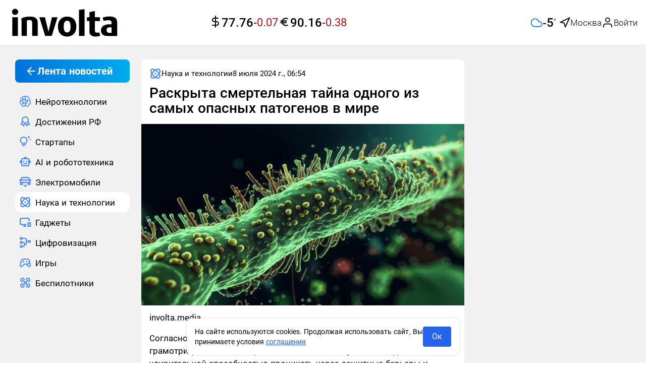

--- FILE ---
content_type: text/css; charset=utf-8
request_url: https://involta.media/_nuxt/ui-consent-to-cookies.0e0053ad.css
body_size: 627
content:
.ui-consent[data-v-238dee94]{bottom:1rem;display:flex;left:50%;margin-left:auto;margin-right:auto;max-width:540px;position:fixed;z-index:50;--tw-translate-x:-50%;align-items:center;gap:12px;justify-content:space-between;transform:translate(-50%,var(--tw-translate-y)) rotate(var(--tw-rotate)) skew(var(--tw-skew-x)) skewY(var(--tw-skew-y)) scaleX(var(--tw-scale-x)) scaleY(var(--tw-scale-y));transform:translate(var(--tw-translate-x),var(--tw-translate-y)) rotate(var(--tw-rotate)) skew(var(--tw-skew-x)) skewY(var(--tw-skew-y)) scaleX(var(--tw-scale-x)) scaleY(var(--tw-scale-y))}.ui-consent[data-v-238dee94]>:not([hidden])~:not([hidden]){--tw-space-x-reverse:0;margin-left:1rem;margin-left:calc(1rem*(1 - var(--tw-space-x-reverse)));margin-right:0;margin-right:calc(1rem*var(--tw-space-x-reverse))}.ui-consent[data-v-238dee94]{background-color:var(--white);border-radius:var(--standart-radius);box-shadow:0 0 4px 2px #00000013;min-width:275px;padding:1rem;width:calc(100% - 16px)}.ui-consent__text[data-v-238dee94]{flex:1 1 0%;font-size:.875rem;line-height:1.25rem;margin:0}.ui-consent__link[data-v-238dee94]{--tw-text-opacity:1;color:#2563eb;color:rgb(37 99 235/var(--tw-text-opacity));text-decoration-line:underline}.ui-consent__button[data-v-238dee94]{border-radius:.25rem;width:56px;--tw-bg-opacity:1;background-color:#2563eb;background-color:rgb(37 99 235/var(--tw-bg-opacity));padding:.5rem 1rem;--tw-text-opacity:1;color:#fff;color:rgb(255 255 255/var(--tw-text-opacity));transition-duration:.15s;transition-property:color,background-color,border-color,text-decoration-color,fill,stroke,opacity,box-shadow,transform,filter,-webkit-backdrop-filter;transition-property:color,background-color,border-color,text-decoration-color,fill,stroke,opacity,box-shadow,transform,filter,backdrop-filter;transition-property:color,background-color,border-color,text-decoration-color,fill,stroke,opacity,box-shadow,transform,filter,backdrop-filter,-webkit-backdrop-filter;transition-timing-function:cubic-bezier(.4,0,.2,1)}.ui-consent__button[data-v-238dee94]:hover{--tw-bg-opacity:1;background-color:#1d4ed8;background-color:rgb(29 78 216/var(--tw-bg-opacity))}.ui-consent__button[data-v-238dee94]{margin-left:0!important}.fade-enter-active[data-v-238dee94],.fade-leave-active[data-v-238dee94]{transition-duration:.3s;transition-property:opacity;transition-timing-function:cubic-bezier(.4,0,.2,1)}.fade-enter-from[data-v-238dee94],.fade-leave-to[data-v-238dee94]{opacity:0}


--- FILE ---
content_type: application/javascript;charset=utf-8
request_url: https://smi2.ru/data/js/102056.js
body_size: 2861
content:
window['jsapi_rtb_ctx'] = 'EiAxYjQzMzk5NGE0YmE4ZDgwZmQ1ZmZhNDE5MDI0NDYzORoeEK-GvssGIgVydV9SVSoNMTguMTg4Ljg0LjEyMzABKhMIgZ8DGg1pbnZvbHRhLm1lZGlh';function _jsload(src){var sc=document.createElement("script");sc.type="text/javascript";sc.async=true;sc.src=src;var s=document.getElementsByTagName("script")[0];s.parentNode.insertBefore(sc,s);};(function(){document.getElementById("unit_102056").innerHTML="<style>.container-102056 { margin: 20px 0; } .container-102056-player {} .container-102056 .jsapi-vast-player, .container-102056 .jsapi-media-player { max-width: 600px; height: 300px; margin: auto; overflow: hidden; } .container-102056 .jsapi-media-logo-top { padding: 0; } /* zen reset */ .container-102056.container-102056-native .left-button, .container-102056.container-102056-native .right-button { display: none; } .container-102056.container-102056-native .zen-container { overflow: initial; height: 100%; } .container-102056.container-102056-native .list-container { -webkit-box-sizing: content-box; box-sizing: content-box; white-space: normal; overflow: initial; height: 100%; display: -webkit-box; display: -ms-flexbox; display: flex; margin: 0 -5px; } .container-102056.container-102056-native .list-container-item { height: auto; margin-right: 0; border-radius: 0; overflow: initial; height: 100%; padding: 0 5px; } /* native */ .container-102056-native { max-width: 640px; height: 360px; margin: auto; position: relative; font-family: Arial, sans-serif; } .container-102056-native .container-102056__header { max-height: 18px; margin-bottom: 12px; display: -webkit-box; display: -ms-flexbox; display: flex; -webkit-box-pack: justify; -ms-flex-pack: justify; justify-content: space-between; position: absolute; left: 4px; top: 4px; z-index: 1; } .container-102056-native .container-102056__header-text { font-family: blockacregular, sans-serif; font-size: 16px; line-height: 18px; color: #202020; display: none; } .container-102056-native .container-102056__header-logo { display: inline-block; vertical-align: top; height: 18px !important; width: auto; display: none; } .container-102056-native .container-102056__header-logo-link { display: none; } .container-102056-native .container-102056__space { -webkit-box-flex: 1; -ms-flex-positive: 1; flex-grow: 1; } .container-102056-native .container-102056__ad-label { position: absolute; top: 4px; left: 4px; } .container-102056-native .container-102056__ad-link { display: inline-block; vertical-align: top; font-family: Arial, sans-serif; font-size: 8px; line-height: 12px; font-weight: normal; color: #fff !important; text-decoration: none !important; background: rgba(0, 0, 0, .3); padding: 0 4px; text-transform: uppercase; letter-spacing: .4px; will-change: opacity; border-radius: 6px; } .container-102056-native .container-102056__ad-link:hover { opacity: .8; } .container-102056-native .list-container-item { display: inline-block; vertical-align: top; width: 100% !important; -webkit-box-sizing: border-box; box-sizing: border-box; margin-bottom: 10px; } .container-102056-native .list-container-item:last-child {} .container-102056-native .list-container-item>div { height: 100%; -webkit-box-shadow: 0 0 15px rgba(0, 0, 0, .2); box-shadow: 0 0 15px rgba(0, 0, 0, .2); position: relative; } .container-102056-native .container-102056__link { display: -webkit-box; display: -ms-flexbox; display: flex; -webkit-box-orient: vertical; -webkit-box-direction: normal; -ms-flex-direction: column; flex-direction: column; height: 100%; margin: 0; padding: 0; text-decoration: none; overflow: hidden; } .container-102056-native .container-102056__img-wrap { width: 100%; min-height: 160px; position: relative; -webkit-box-flex: 1; -ms-flex-positive: 1; flex-grow: 1; } .container-102056-native .container-102056__img { display: block; border: none; position: absolute; top: 0px; left: 0px; right: 0px; bottom: 0px; background-repeat: no-repeat; background-position: center center; background-size: cover; } .container-102056-native .container-102056__text { display: -webkit-box; display: -ms-flexbox; display: flex; -webkit-box-orient: vertical; -webkit-box-direction: normal; -ms-flex-direction: column; flex-direction: column; padding: 8px; } .container-102056-native .container-102056__source { display: none; } .container-102056-native .container-102056__logo { width: 16px; height: 16px; float: left; margin-right: 6px; } .container-102056-native .container-102056__domain { font-size: 12px; line-height: 16px; color: #464646; word-break: break-word; } .container-102056-native .container-102056__title { font-family: Arial, Helvetica, sans-serif; font-size: 18px; line-height: 22px; color: #000; font-weight: bold; text-align: left; word-wrap: break-word; overflow: hidden; max-height: 88px; display: -webkit-box; -webkit-line-clamp: 4; -webkit-box-orient: vertical; margin-bottom: 5px; } .container-102056-native .container-102056__title:hover {} .container-102056__text-space { -webkit-box-flex: 1; -ms-flex-positive: 1; flex-grow: 1; } .container-102056-native .container-102056__more { font-size: 14px; line-height: 30px; color: #fff; background-color: #3D7BF4; border-radius: 4px; text-align: center; } .container-102056-native .hidden { display: none; }</style>";var cb=function(){var clickTracking = "";/* deprecated */ var adLabel = {"link":"https://smi2.ru/newdata/adinfo?ad=0&bl=102056&nvuuid=83008e83-2f00-a880-6900-00096f0001d5&rnd=164987776"};var unitElement = JsAPI.Dom.getElement('unit_102056'); unitElement.removeAttribute('id'); var a = unitElement.querySelector('a'); if (a) unitElement.removeChild(a); unitElement.classList.add('unit-102056'); var parentElement, headerContainer; JsAPI.Dom.appendChild(unitElement, parentElement = JsAPI.Dom.createDom('div', 'container-102056')); function item_content_renderer(parent, model, index) { var url = model['url']; var image = model['image']; var logo = model['logo']; var domain = model['domain']; var title = model['title']; var adLabel = model['ad_label']; var el; JsAPI.Dom.appendChild(parent, el = JsAPI.Dom.createDom('div', undefined, [ JsAPI.Dom.createDom('a', { 'class': 'container-102056__link', 'href': url, 'target': '_blank', 'rel': 'noopener noreferrer nofollow' }, [ JsAPI.Dom.createDom('div', 'container-102056__img-wrap', JsAPI.Dom.createDom('div', { 'class': 'container-102056__img', 'style': 'background-image: url(' + image + ')' })), JsAPI.Dom.createDom('div', 'container-102056__text', [ JsAPI.Dom.createDom('div', 'container-102056__source', [ JsAPI.Dom.createDom('img', { 'class': logo ? 'container-102056__logo' : 'hidden', 'src': logo }), JsAPI.Dom.createDom('div', 'container-102056__domain', domain) ]), JsAPI.Dom.createDom('div', 'container-102056__title', title), JsAPI.Dom.createDom('div', 'container-102056__text-space'), JsAPI.Dom.createDom('div', 'container-102056__more', 'Подробнее') ]) ]) ])); /* Добавление рекламной метки */ var adLabelElem; JsAPI.Dom.appendChild(el, adLabelElem = JsAPI.Dom.createDom('div', 'container-102056__ad-label')); try { if (adLabel) { var adLinkElem = JsAPI.Dom.createDom('a', { 'class': 'container-102056__ad-link', 'href': adLabel.link, 'target': '_blank', 'rel': 'noopener noreferrer nofollow' }, 'Реклама'); adLinkElem.addEventListener('click', function(event) { event.stopPropagation(); }); JsAPI.Dom.appendChild(adLabelElem, adLinkElem); } } catch (error) {} } function callBack(eventType, vastObj) { } function emptyContent() { var event = new CustomEvent('smi2NoContent', { bubbles: true }); unitElement.dispatchEvent(event); } function playerHaveContent() { parentElement.classList.add('container-102056-player'); } function nativeHaveContent() { parentElement.classList.remove('container-102056-player'); parentElement.classList.add('container-102056-native'); } function nativeBeforeRender() { } function end_callback() { } JsAPI.Ui.ExAd({ 'block_id': 102056, 'parent_element': parentElement, 'end_callback': end_callback, 'preset_player': { 'use_blur': true, 'callback': { 'empty_content': emptyContent, 'have_content': playerHaveContent, 'volumechange': callBack, }, }, 'preset_native': { 'page_size': 2, 'max_page_count': 1, 'item_content_renderer': item_content_renderer, 'callback': { 'before_render': nativeBeforeRender, 'have_content': nativeHaveContent, 'empty_content': emptyContent, } }, });};if(!window.jsapi){window.jsapi=[];_jsload("//static.smi2.net/static/jsapi/jsapi.v5.25.25.ru_RU.js");}window.jsapi.push(cb);}());/* StatMedia */(function(w,d,c){(w[c]=w[c]||[]).push(function(){try{w.statmedia53121=new StatMedia({"id":53121,"user_id":null,"user_datetime":1768915759366,"session_id":null,"gen_datetime":1768915759367});}catch(e){}});if(!window.__statmedia){var p=d.createElement('script');p.type='text/javascript';p.async=true;p.src='https://cdnjs.smi2.ru/sm.js';var s=d.getElementsByTagName('script')[0];s.parentNode.insertBefore(p,s);}})(window,document,'__statmedia_callbacks');/* /StatMedia */

--- FILE ---
content_type: application/javascript
request_url: https://involta.media/_nuxt/ui-profile-menu.vue.25a8c7a0.js
body_size: 622
content:
import{d,N as y,s as x,o,m as t,F as a,q as h,p as n,x as c,v as u,c as k,au as v,n as I,t as C,y as N,av as O,I as g}from"./entry.af7eb995.js";import B from"./icon-file-text.530200ea.js";import M from"./icon-user.7539952a.js";import b from"./icon-moder-comment.480a1771.js";import F from"./icon-moder-public.7cbe7726.js";const P=[{title:"Профиль",url:"profile",icon:M,forOnly:["author","moderator"]},{title:"Мои публикации",url:"publications?status=published",icon:B,forOnly:["author"]},{title:"Модерация публикаций",url:"moderation",icon:F,forOnly:["moderator"]},{title:"Модерация комментариев",url:"moderation-comments",icon:b,forOnly:["moderator"]}],S={key:0,class:"profile-menu__item"},V={class:"text-sm"},U=d({__name:"ui-profile-menu",setup(D){const _=y(),{profile:r}=x(_);return(E,L)=>{const m=O,p=g;return o(),t("ul",null,[(o(!0),t(a,null,h(n(P),e=>{var s,l;return o(),t(a,{key:e.title},[(s=n(r))!=null&&s.roles&&n(r).roles.filter(f=>{var i;return(i=e.forOnly)==null?void 0:i.includes(f)}).length>0?(o(),t("li",S,[c(p,{to:`/private/${(l=n(r))==null?void 0:l.id}/`+e.url,class:"profile-menu__item-link"},{default:u(()=>[c(m,{size:"24"},{default:u(()=>[(o(),k(v(e.icon)))]),_:2},1024),I("span",V,C(e.title),1)]),_:2},1032,["to"])])):N("",!0)],64)}),128))])}}});export{U as _};


--- FILE ---
content_type: image/svg+xml
request_url: https://involta.media/_ipx/s_24x24/img/icons/dollar-2.svg
body_size: 162
content:
<svg xmlns="http://www.w3.org/2000/svg" width="24" height="24" viewBox="0 0 24 24" fill="none"><path d="M12 1V23" stroke="#000" stroke-width="2" stroke-linecap="round" stroke-linejoin="round"/><path d="M17 5H9.5C8.57174 5 7.6815 5.36875 7.02513 6.02513C6.36875 6.6815 6 7.57174 6 8.5C6 9.42826 6.36875 10.3185 7.02513 10.9749C7.6815 11.6313 8.57174 12 9.5 12H14.5C15.4283 12 16.3185 12.3687 16.9749 13.0251C17.6313 13.6815 18 14.5717 18 15.5C18 16.4283 17.6313 17.3185 16.9749 17.9749C16.3185 18.6313 15.4283 19 14.5 19H6" stroke="#000" stroke-width="2" stroke-linecap="round" stroke-linejoin="round"/></svg>

--- FILE ---
content_type: image/svg+xml
request_url: https://involta.media/_ipx/s_24x24/img/icons/euro.svg
body_size: 1383
content:
<svg xmlns="http://www.w3.org/2000/svg" width="24" height="25" viewBox="0 0 24 25" fill="none"><path fill-rule="evenodd" clip-rule="evenodd" d="M14.7678 4.51012C13.0175 4.63655 11.044 5.48086 9.75166 6.65616C9.49536 6.88924 9.076 7.31444 8.8245 7.59624C8.33188 8.14818 7.87304 8.90358 7.56195 9.67476L7.45052 9.951L7.37273 9.96274C7.32994 9.9692 7.10405 9.97525 6.87075 9.97621C6.19506 9.97898 5.12647 10.0089 4.99452 10.0288C4.56526 10.0934 4.12378 10.5462 4.02613 11.0221C3.99403 11.1785 3.99193 11.2795 4.0175 11.4351C4.06017 11.6945 4.16547 11.9039 4.35156 12.0995C4.47548 12.2298 4.55768 12.2908 4.74706 12.393L4.86968 12.4592L5.55207 12.4684C5.9274 12.4734 6.37168 12.482 6.53936 12.4876L6.84424 12.4976V12.9977V13.4977L5.92076 13.5053C4.93317 13.5135 4.85871 13.5196 4.68543 13.6058C4.57786 13.6593 4.40323 13.7985 4.31756 13.899C4.02051 14.2474 3.93021 14.7304 4.0845 15.1455C4.16793 15.37 4.34043 15.6029 4.53721 15.7567C4.69598 15.8808 4.79791 15.9256 4.97126 15.9477C5.0536 15.9582 5.63307 15.974 6.25894 15.9829C6.8848 15.9917 7.39909 16.0012 7.40179 16.0039C7.40451 16.0066 7.46006 16.1299 7.52526 16.2778C8.67301 18.8827 10.8994 20.7019 13.6931 21.3176C14.2869 21.4485 14.6003 21.4817 15.3809 21.4965C16.1827 21.5117 17.5785 21.4798 18.2629 21.3449C18.7742 21.244 19.1299 21.1437 19.3237 21.0458C19.4842 20.9647 19.7302 20.7139 19.8121 20.5478C19.911 20.3474 19.9402 20.2027 19.9287 19.9704C19.9129 19.6535 19.8176 19.443 19.5877 19.2173C19.4724 19.1041 19.4138 19.0619 19.2952 19.0064C19.2137 18.9683 19.1032 18.9266 19.0497 18.9138C18.9068 18.8795 18.6895 18.9634 18.5 19.0064C17.8347 19.1576 16.5242 19.123 16.1321 19.1602C15.8296 19.1889 15.1763 19.1842 14.8623 19.1511C14.0983 19.0706 13.3994 18.8718 12.7386 18.5472C12.0939 18.2306 11.5557 17.8537 11.0861 17.3901C10.7875 17.0953 10.5839 16.8431 10.2612 16.3685L10.0283 16.0262L10.2612 16.0152C10.3892 16.0092 10.9593 16.003 11.5279 16.0016C13.2178 15.9973 15.8544 15.9666 16.0337 15.9491C16.2814 15.9249 16.4174 15.8545 16.6358 15.6375C16.8936 15.3814 16.9902 15.1889 17.0247 14.8628C17.0557 14.5691 17.0063 14.3345 16.863 14.0947C16.7754 13.9481 16.5131 13.6989 16.3414 13.599L16.1973 13.5152L12.7138 13.5052L9.23027 13.4951V12.9884V12.4817L13.1093 12.4725L16.9884 12.4633L17.1612 12.3702C17.4139 12.234 17.6102 12.039 17.7191 11.8161C17.9039 11.438 17.9024 11.0521 17.7148 10.68C17.5847 10.4219 17.3958 10.2407 17.0893 10.0801L16.9451 10.0044L13.4954 9.98614C11.598 9.97605 10.0417 9.96395 10.037 9.95925C10.027 9.94951 10.2096 9.64244 10.3257 9.47359C10.8318 8.73757 11.7846 7.92336 12.6379 7.49779C13.3277 7.1537 13.9825 6.95427 14.7358 6.85883C15.0444 6.81972 16.0066 6.81366 16.3 6.84898C16.9643 6.92897 17.4448 7.0567 18.0762 7.32123C18.4901 7.49462 18.5208 7.50171 18.8539 7.50151C19.1685 7.5013 19.2201 7.48996 19.4157 7.37834C19.573 7.28851 19.7951 7.06316 19.8739 6.91343C19.9709 6.72925 20.0008 6.59928 20 6.36667C19.9994 6.1996 19.9917 6.14441 19.953 6.0282C19.904 5.88095 19.8194 5.72963 19.7183 5.60854C19.3849 5.20895 17.6403 4.63326 16.4414 4.52718C16.1518 4.50156 15.0427 4.49026 14.7678 4.51012Z" fill="#000"/></svg>

--- FILE ---
content_type: application/javascript
request_url: https://smi2.ru/counter/settings?payload=CIGfAxiG4uHcvTM6JDFlMWVhMTMxLWU0ZGEtNGQ1OS1hZDYwLWFiYWFhZmQ2MGFmYw&cb=_callbacks____0mkmmrsc7
body_size: 1518
content:
_callbacks____0mkmmrsc7("[base64]");

--- FILE ---
content_type: application/javascript
request_url: https://involta.media/_nuxt/layout-rsidebar-profile.vue.9e2803ef.js
body_size: 70
content:
import{_ as e}from"./ui-profile-menu.vue.25a8c7a0.js";import{d as s,o as a,m as o,x as _,p as r}from"./entry.af7eb995.js";const t={class:"r-sidebar"},m=s({__name:"layout-rsidebar-profile",setup(n){return(c,i)=>(a(),o("aside",t,[_(r(e))]))}});export{m as _};


--- FILE ---
content_type: application/javascript
request_url: https://involta.media/_nuxt/icon-arrow-down.c7af2723.js
body_size: 161
content:
import{_ as o,o as e,m as t,n}from"./entry.af7eb995.js";const s={},r={xmlns:"http://www.w3.org/2000/svg",width:"24",height:"25",viewBox:"0 0 24 25",fill:"none"},c=n("path",{d:"M6 9.5L12 15.5L18 9.5",stroke:"black","stroke-width":"2","stroke-linecap":"round","stroke-linejoin":"round"},null,-1),_=[c];function a(i,d){return e(),t("svg",r,_)}const h=o(s,[["render",a]]);export{h as default};


--- FILE ---
content_type: application/javascript;charset=UTF-8
request_url: https://exad.smi2.ru/jsapi?action=rtb_news&payload=EiRhODQ0YzllNC05YmQzLTRiN2EtODlhNC1iZTU3YzkwODE4MzIaahCvhr7LBiIFcnVfUlUqDTE4LjE4OC44NC4xMjMwATokMWUxZWExMzEtZTRkYS00ZDU5LWFkNjAtYWJhYWFmZDYwYWZjSiQxZTFlYTEzMS1lNGRhLTRkNTktYWQ2MC1hYmFhYWZkNjBhZmMiqAEIgAoQ0AUanwFNb3ppbGxhLzUuMCAoTWFjaW50b3NoOyBJbnRlbCBNYWMgT1MgWCAxMF8xNV83KSBBcHBsZVdlYktpdC81MzcuMzYgKEtIVE1MLCBsaWtlIEdlY2tvKSBDaHJvbWUvMTMxLjAuMC4wIFNhZmFyaS81MzcuMzY7IENsYXVkZUJvdC8xLjA7ICtjbGF1ZGVib3RAYW50aHJvcGljLmNvbSkqEwiBnwMaDWludm9sdGEubWVkaWEypwEKP2h0dHBzOi8vaW52b2x0YS5tZWRpYS9teXdpZGdldC9zdGF0aWMvc21pMl92aWRlby5odG1sP2lkPTEwMjA1NhpkaHR0cHM6Ly9pbnZvbHRhLm1lZGlhL3RlaG5vbG9naWkvcmFza3JpdGEtc21lcnRlbG5heWEtdGFpbmEtb2Rub2dvLWl6LXNhbWloLW9wYXNuaWgtcGF0b2dlbm92LXYtbWlyZUIaCKidBhILc2xvdF8xMDIwNTYYGiACQAJIrAI
body_size: 73
content:
_jsapi_callbacks_._0({"response_id":"a844c9e4-9bd3-4b7a-89a4-be57c9081832","blocks":[{"block_id":102056,"tag_id":"slot_102056","items":[],"block_view_uuid":"","strategy_id":14}],"trace":[]});


--- FILE ---
content_type: application/javascript; charset=UTF-8
request_url: https://involta.media/mywidget/static/client.js
body_size: 4316
content:
(async () => {
	// Загрузка фида
	MyWidget.loadFeed = async function (feedName) {
		if (
			!MyWidget.feeds[feedName]
		) throw new Error('Feed not exist');

		if (MyWidget.feeds[feedName].status == 'loading') {
			while (MyWidget.feeds[feedName].status == 'loading') await new Promise((r) => setTimeout(r, 100));
			return;
		}
		try {
			if (!MyWidget.feeds[feedName].metaData.id) throw new Error('Invalid feed metadata');
			MyWidget.feeds[feedName].status = 'loading';
			if (MyWidget.feeds[feedName].directLoad) {
				switch (MyWidget.feeds[feedName].metaData.type) {
					case 'gnezdo':
						MyWidget.feeds[feedName].status = 'loading';
						await fetch(`https://fcgi5.gnezdo.ru/cgi-bin/tzr.fcgi?id=${MyWidget.feeds[feedName].metaData.id}&json=1`, {
							method: 'GET',
							credentials: 'include'
						}).then((response) => response.json()).then(response => {
							if (
								!response ||
								!response.data
							) throw new Error('Invalid feed response');
							MyWidget.feeds[feedName].data = response.data.map(e => {
								return {
									clickUrl: e.url,
									imageUrl: e.img,
									text: e.title,
									subText: e.subtitle,
									domain: e.site,
									adLabel: {
										erid: e.erid,
										detail: e.official_name + ' ИНН:' + e.inn
									},
									id: e.url.split('/')[5]
								};
							});
							MyWidget.feeds[feedName].status = 'loaded';
						});
						break;
					case 'smi2':
						MyWidget.feeds[feedName].status = 'loading';
						await fetch(`https://smi2.ru/data/js/${MyWidget.feeds[feedName].metaData.id}.js`, {
							method: 'GET'
						}).then((response) => response.json()).then(response => {
							if (
								!response ||
								!response.news
							) throw new Error('Invalid feed response');
							MyWidget.feeds[feedName].data = response.news.map(e => {
								return {
									clickUrl: e.url,
									imageUrl: 'https:' + e.img,
									text: e.title,
									id: e.id
								};
							});
							MyWidget.feeds[feedName].status = 'loaded';
						});
						break;
					case 'directadvert':
						MyWidget.feeds[feedName].status = 'loading';
						await fetch(`https://code.nvtk.com/data/${MyWidget.feeds[feedName].metaData.id}.js?json=2&cs=UTF-8&num=50&nodupes=1`, {
							method: 'GET',
							credentials: 'include'
						}).then((response) => response.json()).then(response => {
							if (
								!response ||
								!response.news
							) throw new Error('Invalid feed response');
							MyWidget.feeds[feedName].data = response.news.map(e => {
								return {
									clickUrl: e.url,
									imageUrl: e.img,
									text: e.title,
									rating: e.rating,
									id: e.img.split('/')[7]?.split('.')[0] || e.img.split('/')[6]?.split('-')[1]?.split('.')[0]
								};
							});
							MyWidget.feeds[feedName].status = 'loaded';
						});
						break;
					case 'mirtesen':
						MyWidget.feeds[feedName].status = 'loading';
						await fetch(`https://smi2.ru/newdata/jsapi?action=news`, {
							method: 'POST',
							body: JSON.stringify({
								block_id: MyWidget.feeds[feedName].metaData.id,
								count: 50,
								fields: 14
							})
						}).then((response) => response.json()).then(response => {
							if (
								!response
							) throw new Error('Invalid feed response');
							MyWidget.feeds[feedName].data = response.map(e => {
								return {
									clickUrl: e.url,
									imageUrl: 'https:' + e.image,
									text: e.title,
									id: e.id,
									adLabel: e.ad_label,
									viewPixel: e.trackers.VIEWABILITY[0],
									clickPixel: e.trackers.CLICK[0]
								};
							});
							MyWidget.feeds[feedName].status = 'loaded';
						});
						break;
					case 'adwile':
						MyWidget.feeds[feedName].status = 'loading';
						await fetch(`https://data.24smi.net/informer?object=${MyWidget.feeds[feedName].metaData.id}&num=50&output=json`, {
							method: 'GET'
						}).then((response) => response.json()).then(response => {
							if (
								!response ||
								!response.news
							) throw new Error('Invalid feed response');
							MyWidget.feeds[feedName].data = response.news.map(e => {
								return {
									clickUrl: e.url,
									imageUrl: 'https:' + e.img,
									text: e.title,
									domain: e.name,
									adLabel: {
										erid: e.url.match(/erid=([^\&]+)/)?.[1],
										detail: e.adchoice
									},
									id: e.id
								};
							});
							MyWidget.feeds[feedName].status = 'loaded';
						});
						if(MyWidget.feeds[feedName].data.length) {
							await fetch(`https://data.24smi.net/collect?obj=${MyWidget.feeds[feedName].metaData.id}&teaser_ids=${MyWidget.feeds[feedName].data.map(t => t.id).join(',')}`);
							await fetch(`https://data.24smi.net/collect_teaser?obj=${MyWidget.feeds[feedName].metaData.id}&teaser_ids=${MyWidget.feeds[feedName].data.map(t => t.id).join(',')}`);
						}
						break;
					case 'adwile-ssp':
						MyWidget.feeds[feedName].status = 'loading';
						await fetch(`https://ssp.24smi.net/rtb/v2/ad?object=${MyWidget.feeds[feedName].metaData.id}&num=49&output=json`, {
							method: 'GET'
						}).then((response) => response.json()).then(response => {
							if (
								!response ||
								!response.news
							) throw new Error('Invalid feed response');
							MyWidget.feeds[feedName].data = response.news.map(e => {
								return {
									clickUrl: e.url,
									imageUrl: e.img,
									text: e.title,
									domain: e.name,
									adLabel: {
										erid: e.url.match(/erid=([^\&]+)/)?.[1]
									},
									id: e.id
								};
							});
							MyWidget.feeds[feedName].status = 'loaded';
							MyWidget.feeds[feedName].billingNoticeUrl = response.settings?.billingNoticeUrl;
						});
						if(MyWidget.feeds[feedName].billingNoticeUrl) {
							await fetch(MyWidget.feeds[feedName].billingNoticeUrl, {
								mode: 'no-cors'
							});
						}
						if(MyWidget.feeds[feedName].data.length) {
							await fetch(`https://data.24smi.net/collect?obj=${MyWidget.feeds[feedName].metaData.id}&teaser_ids=${MyWidget.feeds[feedName].data.map(t => t.id).join(',')}`);
							await fetch(`https://data.24smi.net/collect_teaser?obj=${MyWidget.feeds[feedName].metaData.id}&teaser_ids=${MyWidget.feeds[feedName].data.map(t => t.id).join(',')}`);
						}
						break;
					case 'infox':
						MyWidget.feeds[feedName].status = 'loading';
						await fetch(`https://rb.infox.sg/json?id=${MyWidget.feeds[feedName].metaData.id}&external=true`, {
							method: 'GET',
							credentials: 'include'
						}).then((response) => response.json()).then(response => {
							if (
								!response ||
								!response.length
							) throw new Error('Invalid feed response');
							MyWidget.feeds[feedName].data = response.map(e => {
								return {
									clickUrl: e.url,
									imageUrl: e.img,
									text: e.title,
									subText: e.body,
									domain: e.source,
									id: e.id,
									viewPixel: e.zero_pixel
								};
							});
							MyWidget.feeds[feedName].status = 'loaded';
						});
						break;
					default: throw new Error('Invalid feed type');
				}
			} else {
				await fetch(`/mywidget/feed?source=${MyWidget.feeds[feedName].metaData.type}&id=${MyWidget.feeds[feedName].metaData.id}&json=1`, {
					method: 'GET',
					credentials: 'include'
				}).then((response) => response.json()).then(response => {
					if (!response) throw new Error('Invalid feed response');
					MyWidget.feeds[feedName].data = response;
					MyWidget.feeds[feedName].status = 'loaded';
				});
			}
		} catch (error) {
			MyWidget.feeds[feedName].status = 'error';
			throw error;
		}
	}

	// Активность добавления фида
	MyWidget.addFeed = async function (config) {
		console.log('Add feed', config);
		try {
			if (
				!config.name ||
				!config.metaData ||
				!config.metaData.type ||
				(config.callback && typeof config.callback != 'function')
			) throw new Error('Invalid feed config');

			MyWidget.feeds = MyWidget.feeds || {};
			if (MyWidget.feeds[config.name]) throw new Error('Feed already exist');

			MyWidget.feeds[config.name] = {
				metaData: config.metaData,
				status: 'not_loaded',
				data: [],
				directLoad: true && config.directLoad
			};
			if (config.preload) MyWidget.loadFeed(config.name);
		} catch (error) {
			console.error(error);
			if (config.callback && typeof config.callback == 'function') {
				try {
					await config.callback(error);
				} catch (error) {
					console.error(error);
				}
			}
		}
	}

	// Активность отрисовки блока
	MyWidget.drawBlock = async function (config) {
		console.log('Draw block', config);

		function onVisible(element, callback) {
			new IntersectionObserver((entries, observer) => {
			  entries.forEach(entry => {
				if(entry.intersectionRatio > 0) {
				  callback(element);
				  observer.disconnect();
				}
			  });
			}).observe(element);
			if(!callback) return new Promise(r => callback=r);
		}
		
		try {
			if (
				!config.selector ||
				!config.feed ||
				!config.type ||
				!config.rows ||
				!config.columns ||
				(config.callback && typeof config.callback != 'function') ||
				(config.target && !(config.target == '_blank' || config.target == '_self' || config.target == '_top'))
			) throw new Error('Invalid draw config');
			if (!MyWidget.feeds[config.feed]) throw new Error('Required feed not exist');

			if (
				MyWidget.feeds[config.feed].status != 'loaded' ||
				MyWidget.feeds[config.feed].data.length < config.rows * config.columns
			) await MyWidget.loadFeed(config.feed);

			for (element of document.querySelectorAll(config.selector)) {
				if (element.innerHTML == '') {
					element.innerHTML = 'Реклама';

					if (config.shuffle) {
						let currentIndex = MyWidget.feeds[config.feed].data.length, randomIndex;
						while (currentIndex > 0) {
							randomIndex = Math.floor(Math.random() * currentIndex);
							currentIndex--;
							[
								MyWidget.feeds[config.feed].data[currentIndex],
								MyWidget.feeds[config.feed].data[randomIndex]
							] = [
									MyWidget.feeds[config.feed].data[randomIndex],
									MyWidget.feeds[config.feed].data[currentIndex]
								];
						}
					}

					let teasers = [];
					for (let i = 0; i < config.rows * config.columns; i++) {
						let teaser = MyWidget.feeds[config.feed].data.shift();
						if (teaser) teasers.push(teaser);
					}

					if (teasers.length < config.rows * config.columns) throw new Error('Block oversize');

					element.innerHTML = `<div style="display:flex; flex-direction:column;">${config.markAds ? '<span style="font-size:10pt; float:right; align-self:end; margin-right:5px; opacity: 0.6;">Реклама</span>' : ''}<div style="grid-template-columns: repeat(${config.columns},1fr); grid-gap: 10px; font-family: Roboto, sans-serif; position:relative; display: grid" class="mw-container"></div></div>`;
					for (let teaser of teasers) {
						let wrapper = document.createElement("a");
						wrapper.style.position = "relative";
						wrapper.href = teaser.clickUrl;
						if(teaser.adLabel) {
							wrapper.title = (teaser.adLabel.detail ? teaser.adLabel.detail : '') + (teaser.adLabel.erid ? ' ERID:' + teaser.adLabel.erid : '');
						}
						wrapper.target = config.target || "_blank";
						wrapper.style.textDecoration = "none";
						wrapper.style.color = "black";
						wrapper.style.fontWeight = "bold";
						wrapper.style.maxHeight = "100%";
						wrapper.rel = "nofollow noopener external";

						let img = document.createElement("img");
						img.src = teaser.imageUrl;
						img.style.borderRadius = "3px";
						img.style.display = "block";
						img.style.marginBottom = "10px";
						img.style.width = "100%";
						img.style.maxWidth = "100%";
						wrapper.appendChild(img);

						let title = document.createElement("p");

						let blockWidth = element.parentNode.clientWidth / config.columns;
						switch (true) {
							case blockWidth < 150:
								title.style.fontSize = "12px";
								break;
							case blockWidth < 250:
								title.style.fontSize = "13px";
								break;
							case blockWidth < 300:
								title.style.fontSize = "14px";
								break;
							case blockWidth < 350:
								title.style.fontSize = "15px";
								break;
							case blockWidth < 400:
								title.style.fontSize = "16px";
								break;
							case blockWidth < 450:
								title.style.fontSize = "17px";
								break;
							default:
								title.style.fontSize = "18px";
								break;
						}
						title.style.wordBreak = "normal";
						title.style.maxHeight = "100%";
						title.innerText = teaser.text;
						wrapper.appendChild(title);

						if (teaser.viewPixel) {
							onVisible(wrapper, () => {
								let viewPixel = document.createElement("img");
								viewPixel.src = teaser.viewPixel;
								viewPixel.style.display = "none";
								wrapper.appendChild(viewPixel);
							});
						}

						switch (config.type) {
							case "right-text":
								wrapper.style.display = "grid";
								wrapper.style.gridTemplateColumns = `1fr 3fr`;
								title.style.display = "flex";
								title.style.alignItems = "center";
								title.style.paddingLeft = "10px";
								if (teaser.subText) {
									title.innerText += '\n' + teaser.subText;
								}
								break;
							case "bottom-text":
								wrapper.style.display = "block";
								break;
							default: throw new Error('Invalid draw type');
						}
						element.querySelector('.mw-container').appendChild(wrapper);
					}

					if (config.callback) {
						try {
							await config.callback(null, teasers);
						} catch (error) {
							console.error(error);
						}
					}
					return;
				}
			}
			throw new Error('Element for draw not found');
		} catch (error) {
			console.error(error);
			if (config.callback && typeof config.callback == 'function') {
				try {
					await config.callback(error);
				} catch (error) {
					console.error(error);
				}
			}
		}
	}

	// Активность детекта блокировщиков рекламы
	MyWidget.adBlockDetect = async function (config) {
		try {
			if (!config.callback || typeof config.callback != 'function') throw new Error('Invalid detect config');
			let detected = await new Promise(resolve => {
				let testAdScript = document.createElement('script');
				testAdScript.src = 'https://yandex.ru/ads/system/context.js';
				testAdScript.onload = () => resolve(false);
				testAdScript.onerror = () => resolve(true);
				document.head.appendChild(testAdScript);
			});
			try {
				await config.callback(null, detected);
			} catch (error) {
				console.error(error);
			}
		} catch (error) {
			console.error(error);
			if (config.callback && typeof config.callback == 'function') {
				try {
					await config.callback(error);
				} catch (error) {
					console.error(error);
				}
			}
		}
	}

	// Активность отрисовки фуллскрин баннера
	MyWidget.drawFullScreen = async function (config) {
		let random = parseInt(Math.random() * 10000);
		document.body.style.overflow = "hidden";
		document.body.insertAdjacentHTML('afterbegin', `
		<div id="overlay${random}" style="position: absolute; top: 0px; left: 0px; width: 100%; height: 100%; display: flex; align-items: center; justify-content: center; background: rgba(0,0,0,0.5); z-index: 9999;">
			<div style="background: #fff; width: 100%; height: 100%; position: relative">
				<button style="position: absolute; top: 0; right: 0; border: none; background: inherit; padding: 6px; display: flex; cursor: pointer; font-size: 18px; border-radius: 12px;" onclick="document.body.style.overflow='auto';document.querySelector('#overlay${random}')?.remove();">
					<svg xmlns="http://www.w3.org/2000/svg" width="32" height="32" viewBox="0 0 64 64" fill="none"><path d="M22.6066 21.3934C22.2161 21.0029 21.5829 21.0029 21.1924 21.3934C20.8019 21.7839 20.8019 22.4171 21.1924 22.8076L22.6066 21.3934ZM40.9914 42.6066C41.3819 42.9971 42.0151 42.9971 42.4056 42.6066C42.7961 42.2161 42.7961 41.5829 42.4056 41.1924L40.9914 42.6066ZM21.1924 41.1924C20.8019 41.5829 20.8019 42.2161 21.1924 42.6066C21.5829 42.9971 22.2161 42.9971 22.6066 42.6066L21.1924 41.1924ZM42.4056 22.8076C42.7961 22.4171 42.7961 21.7839 42.4056 21.3934C42.0151 21.0029 41.3819 21.0029 40.9914 21.3934L42.4056 22.8076ZM21.1924 22.8076L40.9914 42.6066L42.4056 41.1924L22.6066 21.3934L21.1924 22.8076ZM22.6066 42.6066L42.4056 22.8076L40.9914 21.3934L21.1924 41.1924L22.6066 42.6066Z" fill="black"/></svg>
				</button>
				<div id="block${random}" style="position: absolute; top: 20px;"></div>
			</div>
		</div>
		`);
		config.selector = "#block" + random;
		MyWidget("drawBlock", config);
	}

	// Активность получения элементов из фида
	MyWidget.getFeedItems = async function (config) {
		console.log('Get feed item', config);
		if (
			!config.feed ||
			!config.numItems ||
			(config.callback && typeof config.callback != 'function')
		) throw new Error('Invalid get config');
		if (!MyWidget.feeds[config.feed]) throw new Error('Required feed not exist');

		if (
			MyWidget.feeds[config.feed].status != 'loaded' ||
			MyWidget.feeds[config.feed].data.length < config.numItems
		) await MyWidget.loadFeed(config.feed);
		
		let teasers = [];
		for (let i = 0; i < config.numItems; i++) {
			let teaser = MyWidget.feeds[config.feed].data.shift();
			if (teaser) teasers.push(teaser);
		}
		
		if (teasers.length < config.numItems) throw new Error('Get oversize');

		if (config.callback) {
			await config.callback(teasers);
		}
		return;
	}

	// Обработка активности
	MyWidget.execute = async function (action) {
		switch (action[0]) {
			case 'addFeed': await MyWidget.addFeed(action[1]); break;
			case 'drawBlock': await MyWidget.drawBlock(action[1]); break;
			case 'adBlockDetect': await MyWidget.adBlockDetect(action[1]); break;
			case 'drawFullScreen': await MyWidget.drawFullScreen(action[1]); break;
			case 'getFeedItems': await MyWidget.getFeedItems(action[1]); break;
			default: throw new Error('Invalid action type');
		}
	}

	// Обрабатываем накопленные активности и перехватываем новые
	for (action of MyWidget.actions || []) {
		try {
			await MyWidget.execute(action);
		} catch (error) {
			console.error(error);
		}
	}
	MyWidget.actions = new Proxy(MyWidget.actions, {
		set: function (target, prop, value) {
			if (prop !== 'length') {
				MyWidget.execute(value);
			}
			return Reflect.set(target, prop, value);
		}
	});
})();
